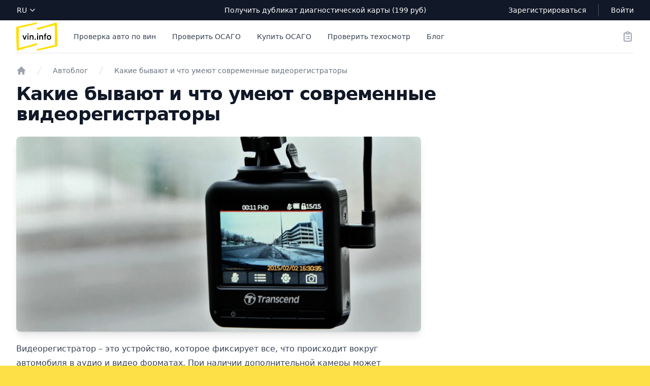

--- FILE ---
content_type: text/html; charset=UTF-8
request_url: https://vin.info/blog/o00we-kakie-byvayut-i-chto-umeyut-sovremennye-videoregistratory
body_size: 8734
content:
<!DOCTYPE html>
<html lang="ru">
<head>
<meta charset="utf-8">
<meta name="viewport" content="width=device-width, initial-scale=1">
<title>Какие бывают и что умеют современные видеорегистраторы. Автоблог | Vin.info</title>
<meta property="og:title" content="Какие бывают и что умеют современные видеорегистраторы. Автоблог">
<meta name="description" content="Видеорегистратор – это устройство, которое фиксирует все, что происходит вокруг автомобиля в аудио и...">
<meta property="og:description" content="Видеорегистратор – это устройство, которое фиксирует все, что происходит вокруг автомобиля в аудио и...">
<meta name="keywords" content="случае, видеорегистратор, регистраторы, информацию, регистратор, вариант, устройства, записи, этом, места, устройство, фиксирует, видео, практически, позволяют">
<link rel="canonical" href="https://vin.info/blog/o00we-kakie-byvayut-i-chto-umeyut-sovremennye-videoregistratory">
<meta property="og:url" content="https://vin.info/blog/o00we-kakie-byvayut-i-chto-umeyut-sovremennye-videoregistratory">
<meta property="og:image" content="https://st.vin.info/blog-optimized/SwYX9Iwqv42Mk9Wd5GtwhMVtJNu3OEpXs7IJvSjt.jpg">
<meta property="og:type" content="article">
<meta property="og:locale" content="ru_RU">
<meta name="theme-color" content="#ffffff">
<link rel="shortcut icon" type="image/svg+xml" href="/favicon.svg">
<link rel="shortcut icon" type="image/png" sizes="32x32" href="/favicon-32x32.png">
<link rel="apple-touch-icon" sizes="180x180" href="/apple-touch-icon.png">
<link rel="manifest" href="/manifest.json">

<!-- Styles -->

<link rel="stylesheet" href="/css/app.css?id=9674d90743146950da0dd73d97d6c9fb">


<script src="/js/app.js?id=683046af30d940c0c29ba9f9abe33c4a" defer></script>
</head>
<body class="bg-yellow-300">
<div class="bg-white">
    <div x-data="{ open: false }" @keydown.window.escape="open = false" class="bg-white">
        <div x-show="open" class="fixed inset-0 flex z-40 lg:hidden" class="fixed inset-0 flex z-40 lg:hidden" role="dialog" aria-modal="true">
            <div x-show="open" x-transition:enter="transition-opacity ease-linear duration-300" x-transition:enter-start="opacity-0" x-transition:enter-end="opacity-100" x-transition:leave="transition-opacity ease-linear duration-300" x-transition:leave-start="opacity-100" x-transition:leave-end="opacity-0" x-description="Off-canvas menu overlay, show/hide based on off-canvas menu state." class="fixed inset-0 bg-black bg-opacity-25" @click="open = false" aria-hidden="true" style="display: none;">
            </div>

            <div x-show="open" x-transition:enter="transition ease-in-out duration-300 transform" x-transition:enter-start="-translate-x-full" x-transition:enter-end="translate-x-0" x-transition:leave="transition ease-in-out duration-300 transform" x-transition:leave-start="translate-x-0" x-transition:leave-end="-translate-x-full" x-description="Off-canvas menu, show/hide based on off-canvas menu state." class="relative max-w-xs w-full bg-white shadow-xl pb-12 flex flex-col overflow-y-auto" style="display: none;">
                <div class="px-4 pt-5 pb-2 flex">
                    <button type="button" class="-m-2 p-2 rounded-md inline-flex items-center justify-center text-gray-400" @click="open = false">
                        <span class="sr-only">Close menu</span>
                        <!-- Heroicon name: outline/x -->
                        <svg class="h-6 w-6" xmlns="http://www.w3.org/2000/svg" fill="none" viewBox="0 0 24 24" stroke="currentColor" aria-hidden="true">
                            <path stroke-linecap="round" stroke-linejoin="round" stroke-width="2" d="M6 18L18 6M6 6l12 12" />
                        </svg>
                    </button>
                </div>

                <div class="border-t border-gray-200 py-6 px-4 space-y-6">
                                            <div class="flow-root"><a href="https://vin.info" class="-m-2 p-2 block font-medium text-gray-900">Проверка авто по вин</a></div>
                                            <div class="flow-root"><a href="https://vin.info/osago" class="-m-2 p-2 block font-medium text-gray-900">Проверить ОСАГО</a></div>
                                            <div class="flow-root"><a href="https://vin.info/osago/buy" class="-m-2 p-2 block font-medium text-gray-900">Купить ОСАГО</a></div>
                                            <div class="flow-root"><a href="https://vin.info/to" class="-m-2 p-2 block font-medium text-gray-900">Проверить техосмотр</a></div>
                                            <div class="flow-root"><a href="https://vin.info/blog" class="-m-2 p-2 block font-medium text-gray-900">Блог</a></div>
                                    </div>

                <div class="border-t border-gray-200 py-6 px-4 space-y-6">
                                            <div class="flow-root">
                            <a href="https://vin.info/register" class="-m-2 p-2 block font-medium text-gray-900">
                                Зарегистрироваться
                            </a>
                        </div>
                        <div class="flow-root">
                            <a href="https://vin.info/login" class="-m-2 p-2 block font-medium text-gray-900">Войти</a>
                        </div>
                                    </div>

                <div class="border-t border-gray-200 py-6 px-4 space-y-6">
                    <!-- language selector -->
                    <form>
                        <div class="inline-block">
                            <label for="mobile-language" class="sr-only">language</label>
                            <div class="-ml-2 group relative border-transparent rounded-md focus-within:ring-2 focus-within:ring-white">
                                <select id="mobile-language" name="language" class="bg-none border-transparent rounded-md py-0.5 pl-2 pr-5 flex items-center text-sm font-medium text-gray-700 group-hover:text-gray-800 focus:outline-none focus:ring-0 focus:border-transparent">
                                    <option>RU</option>
                                </select>
                                <div class="absolute right-0 inset-y-0 flex items-center pointer-events-none">
                                    <svg aria-hidden="true" xmlns="http://www.w3.org/2000/svg" fill="none" viewBox="0 0 20 20" class="w-5 h-5 text-gray-500">
                                        <path stroke="currentColor" stroke-linecap="round" stroke-linejoin="round" stroke-width="1.5" d="M6 8l4 4 4-4" />
                                    </svg>
                                </div>
                            </div>
                        </div>
                    </form>
                </div>
            </div>
        </div>

        <header class="relative">
            <nav aria-label="Top">
                <!-- Top navigation -->
                <div class="bg-gray-900">
                    <div class="max-w-7xl mx-auto h-10 px-4 flex items-center justify-between sm:px-6 lg:px-8">
                        <!-- language selector -->
                        <form class="hidden lg:block lg:flex-1">
                            <div class="flex">
                                <label for="desktop-language" class="sr-only">language</label>
                                <div class="-ml-2 group relative bg-gray-900 border-transparent rounded-md focus-within:ring-2 focus-within:ring-white">
                                    <select id="desktop-language" name="language" class="bg-none bg-gray-900 border-transparent rounded-md py-0.5 pl-2 pr-5 flex items-center text-sm font-medium text-white group-hover:text-gray-100 focus:outline-none focus:ring-0 focus:border-transparent">
                                        <option>RU</option>
                                    </select>
                                    <div class="absolute right-0 inset-y-0 flex items-center pointer-events-none">
                                        <svg aria-hidden="true" xmlns="http://www.w3.org/2000/svg" fill="none" viewBox="0 0 20 20" class="w-5 h-5 text-gray-300">
                                            <path stroke="currentColor" stroke-linecap="round" stroke-linejoin="round" stroke-width="1.5" d="M6 8l4 4 4-4" />
                                        </svg>
                                    </div>
                                </div>
                            </div>
                        </form>

                        <p class="flex-1 text-center text-sm font-medium text-white lg:flex-none">
                                                                                                <a href="https://vin.info/to">Получить дубликат диагностической карты (199 руб)</a>
                                                                                    </p>

                        <div class="hidden lg:flex lg:flex-1 lg:items-center lg:justify-end lg:space-x-6">
                                                            <a href="https://vin.info/register" class="text-sm font-medium text-white hover:text-gray-100">Зарегистрироваться</a>
                                <span class="h-6 w-px bg-gray-600" aria-hidden="true"></span>
                                <a href="https://vin.info/login" class="text-sm font-medium text-white hover:text-gray-100">Войти</a>
                                                    </div>
                    </div>
                </div>

                <!-- Secondary navigation -->
                <div class="bg-white">
                    <div class="max-w-7xl mx-auto px-4 sm:px-6 lg:px-8">
                        <div class="border-b border-gray-200">
                            <div class="h-16 flex items-center justify-between">
                                <!-- Logo (lg+) -->
                                <div class="hidden lg:flex lg:items-center">
                                    <a href="/">
                                        <span class="sr-only">logo</span>
                                        <img class="h-14 w-auto" src="/img/logo.svg?v=2" alt="logo">
                                    </a>
                                </div>

                                <div class="hidden h-full lg:flex">
                                    <!-- Mega menus -->
                                    <div class="ml-8">
                                        <div class="h-full flex justify-center space-x-8">
                                                                                            <a href="https://vin.info" class="flex items-center text-sm font-medium text-gray-700 hover:text-gray-800">Проверка авто по вин</a>
                                                                                            <a href="https://vin.info/osago" class="flex items-center text-sm font-medium text-gray-700 hover:text-gray-800">Проверить ОСАГО</a>
                                                                                            <a href="https://vin.info/osago/buy" class="flex items-center text-sm font-medium text-gray-700 hover:text-gray-800">Купить ОСАГО</a>
                                                                                            <a href="https://vin.info/to" class="flex items-center text-sm font-medium text-gray-700 hover:text-gray-800">Проверить техосмотр</a>
                                                                                            <a href="https://vin.info/blog" class="flex items-center text-sm font-medium text-gray-700 hover:text-gray-800">Блог</a>
                                                                                    </div>
                                    </div>
                                </div>

                                <!-- Mobile menu and search (lg-) -->
                                <div class="flex-1 flex items-center lg:hidden">
                                    <!-- Mobile menu toggle, controls the 'mobileMenuOpen' state. -->
                                    <button type="button" class="-ml-2 bg-white p-2 rounded-md text-gray-400" @click="open = true">
                                        <span class="sr-only">Open menu</span>
                                        <!-- Heroicon name: outline/menu -->
                                        <svg class="h-6 w-6" xmlns="http://www.w3.org/2000/svg" fill="none" viewBox="0 0 24 24" stroke="currentColor" aria-hidden="true">
                                            <path stroke-linecap="round" stroke-linejoin="round" stroke-width="2" d="M4 6h16M4 12h16M4 18h16" />
                                        </svg>
                                    </button>
                                </div>

                                <!-- Logo (lg-) -->
                                <a href="/" class="lg:hidden">
                                    <span class="sr-only">logo</span>
                                    <img class="h-14 w-auto" src="/img/logo.svg?v=2" alt="logo">
                                </a>

                                <div class="flex-1 flex items-center justify-end">
                                    <div class="flex items-center lg:ml-8">
                                        <div class="flex space-x-8">
                                            <div class="flex">
                                                <a href="/lk/order" class="-m-2 p-2 text-gray-400 hover:text-gray-500">
                                                    <span class="sr-only">Заказы</span>
                                                    <!-- Heroicon name: clipboard-list -->
                                                    <svg xmlns="http://www.w3.org/2000/svg" class="h-6 w-6" fill="none" viewBox="0 0 24 24" stroke="currentColor">
                                                        <path stroke-linecap="round" stroke-linejoin="round" stroke-width="2" d="M9 5H7a2 2 0 00-2 2v12a2 2 0 002 2h10a2 2 0 002-2V7a2 2 0 00-2-2h-2M9 5a2 2 0 002 2h2a2 2 0 002-2M9 5a2 2 0 012-2h2a2 2 0 012 2m-3 7h3m-3 4h3m-6-4h.01M9 16h.01" />
                                                    </svg>
                                                </a>
                                            </div>
                                        </div>
                                    </div>
                                </div>
                            </div>
                        </div>
                    </div>
                </div>
            </nav>
        </header>
    </div>

    <main class="min-h-screen ">
            <div class="max-w-7xl mx-auto py-4 px-4 lg:py-6 lg:px-8" itemscope itemtype="https://schema.org/Article">
        <div class="mb-4">
            <nav class="flex" aria-label="Breadcrumb">
                <ol role="list" class="flex items-center space-x-4" itemscope itemtype="https://schema.org/BreadcrumbList">
                    <li itemprop="itemListElement" itemscope itemtype="https://schema.org/ListItem">
                        <div>
                            <a itemprop="item" href="https://vin.info" class="text-gray-400 hover:text-gray-500">
                                <!-- Heroicon name: mini/home -->
                                <svg class="h-5 w-5 flex-shrink-0" xmlns="http://www.w3.org/2000/svg" viewBox="0 0 20 20" fill="currentColor" aria-hidden="true">
                                    <path fill-rule="evenodd" d="M9.293 2.293a1 1 0 011.414 0l7 7A1 1 0 0117 11h-1v6a1 1 0 01-1 1h-2a1 1 0 01-1-1v-3a1 1 0 00-1-1H9a1 1 0 00-1 1v3a1 1 0 01-1 1H5a1 1 0 01-1-1v-6H3a1 1 0 01-.707-1.707l7-7z" clip-rule="evenodd" />
                                </svg>
                                <span itemprop="name" class="sr-only">Проверка авто</span>
                            </a>
                            <meta itemprop="position" content="1" />
                        </div>
                    </li>

                    <li itemprop="itemListElement" itemscope itemtype="https://schema.org/ListItem">
                        <div class="flex items-center">
                            <svg class="h-5 w-5 flex-shrink-0 text-gray-300" xmlns="http://www.w3.org/2000/svg" fill="currentColor" viewBox="0 0 20 20" aria-hidden="true">
                                <path d="M5.555 17.776l8-16 .894.448-8 16-.894-.448z" />
                            </svg>
                            <a itemprop="item" href="https://vin.info/blog" class="ml-4 text-sm font-medium text-gray-500 hover:text-gray-700">
                                <span itemprop="name">Автоблог</span>
                            </a>
                            <meta itemprop="position" content="2" />
                        </div>
                    </li>

                    <li itemprop="itemListElement" itemscope itemtype="https://schema.org/ListItem">
                        <div class="flex items-center">
                            <svg class="h-5 w-5 flex-shrink-0 text-gray-300" xmlns="http://www.w3.org/2000/svg" fill="currentColor" viewBox="0 0 20 20" aria-hidden="true">
                                <path d="M5.555 17.776l8-16 .894.448-8 16-.894-.448z" />
                            </svg>
                            <a itemprop="item" href="https://vin.info/blog/o00we-kakie-byvayut-i-chto-umeyut-sovremennye-videoregistratory" class="ml-4 text-sm font-medium text-gray-500 hover:text-gray-700" aria-current="page">
                                <span itemprop="name">Какие бывают и что умеют современные видеорегистраторы</span>
                            </a>
                            <meta itemprop="position" content="3" />
                        </div>
                    </li>
                </ol>
            </nav>
        </div>

        <h1 itemprop="headline" class="text-3xl font-extrabold tracking-tight text-gray-900 sm:text-4xl">Какие бывают и что умеют современные видеорегистраторы</h1>

        <div class="mt-6 lg:grid lg:grid-cols-12 lg:gap-x-8 lg:items-start xl:gap-x-10">
            <section itemprop="articleBody" aria-labelledby="cart-heading" class="lg:col-span-8">
                <div class="mb-5">
                    <picture>
                        <source type="image/webp" srcset="https://st.vin.info/blog-optimized/SwYX9Iwqv42Mk9Wd5GtwhMVtJNu3OEpXs7IJvSjt.webp">
                        <source type="image/jpeg" srcset="https://st.vin.info/blog-optimized/SwYX9Iwqv42Mk9Wd5GtwhMVtJNu3OEpXs7IJvSjt.jpg">
                        <img itemprop="image" class="w-full max-h-96 object-cover rounded-lg object-cover shadow-lg" src="https://st.vin.info/blog-optimized/SwYX9Iwqv42Mk9Wd5GtwhMVtJNu3OEpXs7IJvSjt.jpg" alt="Какие бывают и что умеют современные видеорегистраторы">
                    </picture>
                </div>

                <div class="prose prose-blue prose-base max-w-none prose-h2:mb-5 prose-h2:mt-5">
                    <p>Видеорегистратор – это устройство, которое фиксирует все, что происходит вокруг автомобиля в аудио и видео форматах. При наличии дополнительной камеры может записываться и обстановка в салоне. Практически каждый автолюбитель хотя бы раз в жизни сталкивался со спорной ситуацией на дороге. Регистраторы позволяют водителю собирать информацию, необходимую для доказательства его невиновности. Кроме того, их часто используют для предоставления сведений в страховые компании при получении компенсационных выплат.</p>
<p>Со стремительным развитием информационных технологий на рынке появилось огромное множество различных видеорегистраторов. Их отличия связаны с рядом технических характеристик.</p>
<h2>Конструкция</h2>
<p>По особенностям конструкции выделяются следующие виды видеорегистраторов:</p>
<ol>
<li>Моноблоки – дисплей и камера представляют собой один неразрывный блок (чаще всего прямоугольной формы);</li>
<li>Прибор с откидным экраном – в нерабочем состоянии такое устройство можно сложить, что делает его более компактным и менее заметным;</li>
<li>Регистратор в виде зеркала заднего вида – такой вариант совсем не мешает обзору, выполняет функцию зеркала и фиксирует информацию.</li>
</ol>
<h2>Функциональность</h2>
<p>В зависимости от возможностей использования видеорегистраторы делятся на:</p>
<ul>
<li>Простые. В устройстве присутствует только одна камера. Они ведут запись обстановки лишь спереди. Имеют низкую цену.</li>
<li>Многофункциональные, помимо основной опции, определяют местоположение, скорость, реагируют в случае опасных ситуаций.</li>
<li>Универсальные – используются для видеосъемки не только в автомобиле, но и за его пределами.</li>
<li>Профессиональные регистраторы включают в себя несколько камер, микрофонов, карт-памяти. Такие устройства снимают видео отличного качества как днем, так и ночью. Есть возможность записи на внешние носители.</li>
</ul>
<h2>Качество съемки</h2>
<p>Чем выше разрешение видеозаписи, тем лучше видны детали. Параметры съемки варьируются от 640 480 до 3840 2160 пикселей. Изображение при самом низком качестве размытое, разглядеть номера машин или лица людей в этом случае невозможно. Такие регистраторы производились ранее, в настоящее время практически не используются.</p>
<p>Устройства с самым высоким разрешением позволяют увидеть самые мелкие детали, но минусы их использования заключаются в высокой цене и необходимости приобретения карты памяти с увеличенным объемом. Качественные записи занимают больше места на носителе. Наиболее оптимальным выбором станет видеорегистратор с разрешением 1920 1080 пикселей. В этом случае можно получить четкое изображение и не потратить круглую сумму.</p>
<h2>Память и питание</h2>
<p>В большинстве моделей предусмотрено использование карты памяти MicroSD. В этом случае водитель может купить носитель с любым объемом и всегда заменить его на новый. Это удобный и бюджетный вариант. Существуют устройства с встроенным жестким диском. Проблему с поломкой или недостаточным количеством места будет решить сложнее, чем в первой вариации. Хорошим выбором станет и регистратор, сохраняющий данные в интернете – в любой момент можно просмотреть интересующие записи с помощью телефона или ПК.</p>
<p>Видеорегистратор сохраняет информацию циклично – при недостатке места запись ведется поверх самых старых файлов. Очень важно следить за тем, чтобы важные изображения не были стерты. Если возникает авария или другая спорная ситуация, лучше всего как можно скорее переместить файл на другой гаджет или просто выключить прибор.</p>
<p>В основном в регистраторах используется прикуриватель в качестве источника питания. Удобство такого подключения спорно. Провода находятся в подвешенном состоянии, что создает помехи для обзора и увеличивает риски падения прибора. Некоторые модели имеют возможность подключения в разъеме предохранителя. Такой агрегат должен устанавливать электрик, но в остальном – это гораздо удобнее предыдущего варианта. Провода находятся под приборной панелью. Самый оптимальный вариант – регистратор с аккумулятором, работающий от бортовой сети авто. В непредвиденных ситуациях возможно питание от батареи.</p>
                </div>

                                <div class="mt-6" style="position: relative; width: 100%; padding-bottom: 56.25%;">
                    <iframe style="position: absolute; top: 0; left: 0; width: 100%; height: 100%; border: 0;"
                            src="https://www.youtube.com/embed/chIHc7eddSk"
                            title="YouTube video player"
                            frameborder="0" allow="accelerometer; autoplay; clipboard-write; encrypted-media; gyroscope; picture-in-picture" allowfullscreen>

                    </iframe>
                </div>
                
                <div class="mt-6 flex items-center bg-gray-200 rounded p-3">
                    <div class="flex-shrink-0">
                        <a>
                            <span itemprop="author" class="sr-only">andres500</span>
                            <img class="h-10 w-10 rounded-full" src="https://st.vin.info/avatar/andres500.png" alt="Аватар andres500">
                        </a>
                    </div>
                    <div class="ml-3">
                        <p class="text-sm font-medium text-gray-900">
                            Автор: andres500
                        </p>
                        <div class="flex space-x-1 text-sm text-gray-500">
                            <time datetime="2023-03-01">01.03.2023</time>
                            


                        </div>
                    </div>
                </div>

                                <div class="mt-6">
                    <div class="text-xl font-semibold text-gray-900 mb-3">Читайте также:</div>
                    <div class="mx-auto grid max-w-lg gap-4 lg:max-w-none lg:grid-cols-2">
                                                    <div class="flex flex-col overflow-hidden rounded-lg shadow-lg">
    <div class="flex-shrink-0">
        <a href="https://vin.info/blog/kctuw-prodazha-avto-kakie-dokumenty-potrebuyutsya-dlya-soversheniya-sdelki" target="_blank">
            <picture>
                <source type="image/webp" srcset="https://st.vin.info/blog-preview/Gl3vVxjZIEwKlJLMSMEzk2aonhczMHXeWH2715A6.webp">
                <source type="image/jpeg" srcset="https://st.vin.info/blog-preview/Gl3vVxjZIEwKlJLMSMEzk2aonhczMHXeWH2715A6.jpg">
                <img class="h-48 w-full object-cover" src="https://st.vin.info/blog-preview/Gl3vVxjZIEwKlJLMSMEzk2aonhczMHXeWH2715A6.jpg" alt="превью Продажа авто: какие документы потребуются для совершения сделки">
            </picture>
        </a>
    </div>
    <div class="flex flex-1 flex-col justify-between bg-white p-6">
        <div class="flex-1">
            <a href="https://vin.info/blog/kctuw-prodazha-avto-kakie-dokumenty-potrebuyutsya-dlya-soversheniya-sdelki" target="_blank" class="mt-2 block">
                <div class="text-xl font-semibold text-gray-900">Продажа авто: какие документы потребуются для совершения сделки</div>
                <p class="mt-3 text-base text-gray-500">Перед продажей автомобиля лучше заранее подготовить все необходимые документы. Помимо уже имеющихся...</p>
            </a>
        </div>
        <div class="mt-6 flex items-center">
            <div class="flex-shrink-0">
                <a href="https://vin.info/blog/kctuw-prodazha-avto-kakie-dokumenty-potrebuyutsya-dlya-soversheniya-sdelki" target="_blank">
                    <span class="sr-only">andres500</span>
                    <img class="h-10 w-10 rounded-full" src="https://st.vin.info/avatar/andres500.png" alt="Аватар andres500">
                </a>
            </div>
            <div class="ml-3">
                <p class="text-sm font-medium text-gray-900">
                    <a href="https://vin.info/blog/kctuw-prodazha-avto-kakie-dokumenty-potrebuyutsya-dlya-soversheniya-sdelki" target="_blank" class="hover:underline">andres500</a>
                </p>
                <div class="flex space-x-1 text-sm text-gray-500">
                    <time datetime="2022-12-06">06.12.2022</time>
                    
                    <span aria-hidden="true">/</span>
                    <span class="pl-1">~3 мин. на прочтение</span>
                </div>
            </div>
        </div>
    </div>
</div>
                                                    <div class="flex flex-col overflow-hidden rounded-lg shadow-lg">
    <div class="flex-shrink-0">
        <a href="https://vin.info/blog/119hh-kto-vinovat-i-chto-delat-esli-na-mashinu-upala-sosulka-ili-derevo" target="_blank">
            <picture>
                <source type="image/webp" srcset="https://st.vin.info/blog-preview/k43JhS7dDM1RxPR597LmEThjo67kOEbO8WDtxVP9.webp">
                <source type="image/jpeg" srcset="https://st.vin.info/blog-preview/k43JhS7dDM1RxPR597LmEThjo67kOEbO8WDtxVP9.jpg">
                <img class="h-48 w-full object-cover" src="https://st.vin.info/blog-preview/k43JhS7dDM1RxPR597LmEThjo67kOEbO8WDtxVP9.jpg" alt="превью Кто виноват и что делать, если на машину упала сосулька или дерево?">
            </picture>
        </a>
    </div>
    <div class="flex flex-1 flex-col justify-between bg-white p-6">
        <div class="flex-1">
            <a href="https://vin.info/blog/119hh-kto-vinovat-i-chto-delat-esli-na-mashinu-upala-sosulka-ili-derevo" target="_blank" class="mt-2 block">
                <div class="text-xl font-semibold text-gray-900">Кто виноват и что делать, если на машину упала сосулька или дерево?</div>
                <p class="mt-3 text-base text-gray-500">Нередко водители обращаются с иском в суд, если случается аварийная ситуация – на машину падает сосу...</p>
            </a>
        </div>
        <div class="mt-6 flex items-center">
            <div class="flex-shrink-0">
                <a href="https://vin.info/blog/119hh-kto-vinovat-i-chto-delat-esli-na-mashinu-upala-sosulka-ili-derevo" target="_blank">
                    <span class="sr-only">ivanluckygaming</span>
                    <img class="h-10 w-10 rounded-full" src="https://st.vin.info/avatar/ivanluckygaming.png" alt="Аватар ivanluckygaming">
                </a>
            </div>
            <div class="ml-3">
                <p class="text-sm font-medium text-gray-900">
                    <a href="https://vin.info/blog/119hh-kto-vinovat-i-chto-delat-esli-na-mashinu-upala-sosulka-ili-derevo" target="_blank" class="hover:underline">ivanluckygaming</a>
                </p>
                <div class="flex space-x-1 text-sm text-gray-500">
                    <time datetime="2022-12-10">10.12.2022</time>
                    
                    <span aria-hidden="true">/</span>
                    <span class="pl-1">~6 мин. на прочтение</span>
                </div>
            </div>
        </div>
    </div>
</div>
                                            </div>
                </div>
                            </section>
            <section aria-labelledby="cart-heading" class="lg:col-span-4">

            </section>
        </div>
    </div>
    </main>

    
    <footer class="bg-white">
        <div class="max-w-7xl mx-auto py-4 px-4 sm:px-6 md:flex md:items-center md:justify-between lg:px-8">
            <div class="flex justify-center space-x-6 md:order-2">
                <p class="text-center text-base text-gray-600">
                    info@vin.info
                </p>
            </div>
            <div class="mt-4 md:mt-0 md:order-1">
                <p class="text-left text-base text-gray-500">
                    &copy; 2021-2025. Vin.info - Сервис проверки автомобилей.
                </p>
                <p class="text-left text-base text-gray-400">
                    <a class="pr-3" href="https://vin.info/docs/privacy-policy">Политика конфиденциальности</a>
                    <a class="pr-3" href="https://vin.info/docs/terms-of-use">Пользовательское соглашение</a>
                </p>
                <p class="text-left text-sm text-gray-400">

                    <img style="height:20px" src="/img/comp.png">
                </p>
            </div>
        </div>
    </footer>
</div>
<script>
    settings = {
        recaptcha_v3: '6Lfs-jAeAAAAAAZBs3uIWV6fiIlkGpiZj3FEHZLM',
        channel_name: 'channel-ba9f61bab4230d55d78d4e2eaa7aca8f8209465a',
        pusher: {
            key: '0605addc3581c9f9684a',
            cluster: 'eu',
        },
        date_today: '2026-01-24',
        cloudpayments_key: 'pk_6a39a8e9fd78a422cc705fb355b9b',
        user_email: '',
    };
</script>
<script>
    captcha_settings = {
        ya_captcha: false,
        recaptcha_v3: true,
        token: true,
    };
</script>

<script type="text/javascript">!function(){var t=document.createElement("script");t.type="text/javascript",t.async=!0,t.src="https://vk.com/js/api/openapi.js?169",t.onload=function(){VK.Retargeting.Init("VK-RTRG-1204469-bQTu7"),VK.Retargeting.Hit()},document.head.appendChild(t)}();</script><noscript><img src="https://vk.com/rtrg?p=VK-RTRG-1204469-bQTu7" style="position:fixed; left:-999px;" alt=""/></noscript>
<script type="text/javascript">(function(m,e,t,r,i,k,a){m[i]=m[i]||function(){(m[i].a=m[i].a||[]).push(arguments)}; m[i].l=1*new Date();k=e.createElement(t),a=e.getElementsByTagName(t)[0],k.async=1,k.src=r,a.parentNode.insertBefore(k,a)}) (window, document, "script", "https://mc.yandex.ru/metrika/tag.js", "ym"); ym(87384499, "init", { clickmap:true, trackLinks:true, accurateTrackBounce:true, webvisor:true, params:{'ip': '18.219.38.61'   }}); </script> <noscript><div><img src="https://mc.yandex.ru/watch/87384499" style="position:absolute; left:-9999px;" alt="" /></div></noscript>
<!-- Global site tag (gtag.js) - Google Analytics -->
<script async src="https://www.googletagmanager.com/gtag/js?id=G-NW2QN89LLM"></script>
<script>
    window.dataLayer = window.dataLayer || [];
    function gtag(){dataLayer.push(arguments);}
    gtag('js', new Date());
    gtag('config', 'G-NW2QN89LLM');
</script>
</body>
</html>
